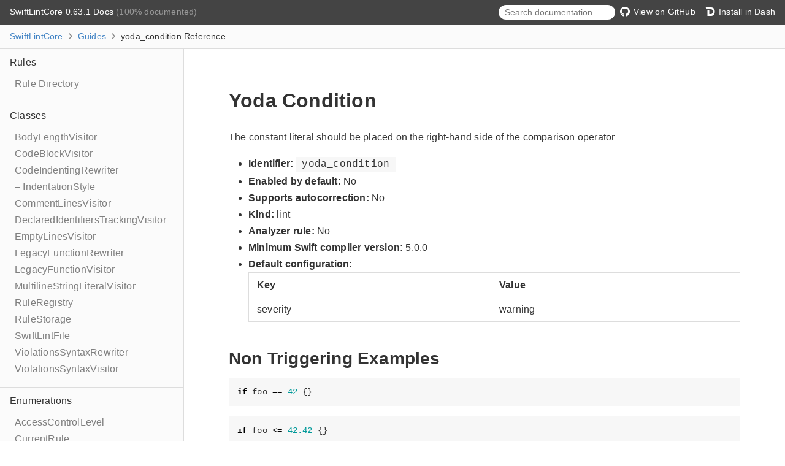

--- FILE ---
content_type: text/html; charset=utf-8
request_url: https://realm.github.io/SwiftLint/yoda_condition.html
body_size: 2709
content:
<!DOCTYPE html>
<html lang="en">
  <head>
    <title>yoda_condition  Reference</title>
    <link rel="stylesheet" type="text/css" href="css/jazzy.css" />
    <link rel="stylesheet" type="text/css" href="css/highlight.css" />
    <meta charset="utf-8">
    <script src="js/jquery.min.js" defer></script>
    <script src="js/jazzy.js" defer></script>
    
    <script src="js/lunr.min.js" defer></script>
    <script src="js/typeahead.jquery.js" defer></script>
    <script src="js/jazzy.search.js" defer></script>
  </head>
  <body>


    <a title="yoda_condition  Reference"></a>

    <header class="header">
      <p class="header-col header-col--primary">
        <a class="header-link" href="index.html">
          SwiftLintCore 0.63.1 Docs
        </a>
         (100% documented)
      </p>
    
      <div class="header-col--secondary">
        <form role="search" action="search.json">
          <input type="text" placeholder="Search documentation" data-typeahead>
        </form>
      </div>
    
        <p class="header-col header-col--secondary">
          <a class="header-link" href="https://github.com/realm/SwiftLint">
            <img class="header-icon" src="img/gh.png" alt="GitHub"/>
            View on GitHub
          </a>
        </p>
    
        <p class="header-col header-col--secondary">
          <a class="header-link" href="dash-feed://https%3A%2F%2Frealm.github.io%2FSwiftLint%2Fdocsets%2FSwiftLintCore.xml">
            <img class="header-icon" src="img/dash.png" alt="Dash"/>
            Install in Dash
          </a>
        </p>
    </header>

    <p class="breadcrumbs">
      <a class="breadcrumb" href="index.html">SwiftLintCore</a>
      <img class="carat" src="img/carat.png" alt=""/>
      <a class="breadcrumb" href="Guides.html">Guides</a>
      <img class="carat" src="img/carat.png" alt=""/>
      yoda_condition  Reference
    </p>

    <div class="content-wrapper">
      <nav class="navigation">
        <ul class="nav-groups">
          <li class="nav-group-name">
            <a class="nav-group-name-link" href="Rules.html">Rules</a>
            <ul class="nav-group-tasks">
              <li class="nav-group-task">
                <a class="nav-group-task-link" href="rule-directory.html">Rule Directory</a>
              </li>
            </ul>
          </li>
          <li class="nav-group-name">
            <a class="nav-group-name-link" href="Classes.html">Classes</a>
            <ul class="nav-group-tasks">
              <li class="nav-group-task">
                <a class="nav-group-task-link" href="Classes/BodyLengthVisitor.html">BodyLengthVisitor</a>
              </li>
              <li class="nav-group-task">
                <a class="nav-group-task-link" href="Classes/CodeBlockVisitor.html">CodeBlockVisitor</a>
              </li>
              <li class="nav-group-task">
                <a class="nav-group-task-link" href="Classes/CodeIndentingRewriter.html">CodeIndentingRewriter</a>
              </li>
              <li class="nav-group-task">
                <a class="nav-group-task-link" href="Classes/CodeIndentingRewriter/IndentationStyle.html">– IndentationStyle</a>
              </li>
              <li class="nav-group-task">
                <a class="nav-group-task-link" href="Classes/CommentLinesVisitor.html">CommentLinesVisitor</a>
              </li>
              <li class="nav-group-task">
                <a class="nav-group-task-link" href="Classes/DeclaredIdentifiersTrackingVisitor.html">DeclaredIdentifiersTrackingVisitor</a>
              </li>
              <li class="nav-group-task">
                <a class="nav-group-task-link" href="Classes/EmptyLinesVisitor.html">EmptyLinesVisitor</a>
              </li>
              <li class="nav-group-task">
                <a class="nav-group-task-link" href="Classes/LegacyFunctionRewriter.html">LegacyFunctionRewriter</a>
              </li>
              <li class="nav-group-task">
                <a class="nav-group-task-link" href="Classes/LegacyFunctionVisitor.html">LegacyFunctionVisitor</a>
              </li>
              <li class="nav-group-task">
                <a class="nav-group-task-link" href="Classes/MultilineStringLiteralVisitor.html">MultilineStringLiteralVisitor</a>
              </li>
              <li class="nav-group-task">
                <a class="nav-group-task-link" href="Classes/RuleRegistry.html">RuleRegistry</a>
              </li>
              <li class="nav-group-task">
                <a class="nav-group-task-link" href="Classes/RuleStorage.html">RuleStorage</a>
              </li>
              <li class="nav-group-task">
                <a class="nav-group-task-link" href="Classes/SwiftLintFile.html">SwiftLintFile</a>
              </li>
              <li class="nav-group-task">
                <a class="nav-group-task-link" href="Classes/ViolationsSyntaxRewriter.html">ViolationsSyntaxRewriter</a>
              </li>
              <li class="nav-group-task">
                <a class="nav-group-task-link" href="Classes/ViolationsSyntaxVisitor.html">ViolationsSyntaxVisitor</a>
              </li>
            </ul>
          </li>
          <li class="nav-group-name">
            <a class="nav-group-name-link" href="Enums.html">Enumerations</a>
            <ul class="nav-group-tasks">
              <li class="nav-group-task">
                <a class="nav-group-task-link" href="Enums/AccessControlLevel.html">AccessControlLevel</a>
              </li>
              <li class="nav-group-task">
                <a class="nav-group-task-link" href="Enums/CurrentRule.html">CurrentRule</a>
              </li>
              <li class="nav-group-task">
                <a class="nav-group-task-link" href="Enums/IdentifierDeclaration.html">IdentifierDeclaration</a>
              </li>
              <li class="nav-group-task">
                <a class="nav-group-task-link" href="Enums/Issue.html">Issue</a>
              </li>
              <li class="nav-group-task">
                <a class="nav-group-task-link" href="Enums/LegacyFunctionRewriteStrategy.html">LegacyFunctionRewriteStrategy</a>
              </li>
              <li class="nav-group-task">
                <a class="nav-group-task-link" href="Enums/OptionType.html">OptionType</a>
              </li>
              <li class="nav-group-task">
                <a class="nav-group-task-link" href="Enums/RuleIdentifier.html">RuleIdentifier</a>
              </li>
              <li class="nav-group-task">
                <a class="nav-group-task-link" href="Enums/RuleKind.html">RuleKind</a>
              </li>
              <li class="nav-group-task">
                <a class="nav-group-task-link" href="Enums/RuleListError.html">RuleListError</a>
              </li>
              <li class="nav-group-task">
                <a class="nav-group-task-link" href="Enums/SwiftExpressionKind.html">SwiftExpressionKind</a>
              </li>
              <li class="nav-group-task">
                <a class="nav-group-task-link" href="Enums/SwiftSyntaxKindBridge.html">SwiftSyntaxKindBridge</a>
              </li>
              <li class="nav-group-task">
                <a class="nav-group-task-link" href="Enums/ViolationSeverity.html">ViolationSeverity</a>
              </li>
            </ul>
          </li>
          <li class="nav-group-name">
            <a class="nav-group-name-link" href="Extensions.html">Extensions</a>
            <ul class="nav-group-tasks">
              <li class="nav-group-task">
                <a class="nav-group-task-link" href="Extensions/Array.html">Array</a>
              </li>
              <li class="nav-group-task">
                <a class="nav-group-task-link" href="Extensions/Bool.html">Bool</a>
              </li>
              <li class="nav-group-task">
                <a class="nav-group-task-link" href="Extensions/Double.html">Double</a>
              </li>
              <li class="nav-group-task">
                <a class="nav-group-task-link" href="Extensions/Int.html">Int</a>
              </li>
              <li class="nav-group-task">
                <a class="nav-group-task-link" href="Extensions/Optional.html">Optional</a>
              </li>
              <li class="nav-group-task">
                <a class="nav-group-task-link" href="Extensions/Set.html">Set</a>
              </li>
              <li class="nav-group-task">
                <a class="nav-group-task-link" href="Extensions/String.html">String</a>
              </li>
            </ul>
          </li>
          <li class="nav-group-name">
            <a class="nav-group-name-link" href="Protocols.html">Protocols</a>
            <ul class="nav-group-tasks">
              <li class="nav-group-task">
                <a class="nav-group-task-link" href="Protocols/ASTRule.html">ASTRule</a>
              </li>
              <li class="nav-group-task">
                <a class="nav-group-task-link" href="Protocols/AcceptableByConfigurationElement.html">AcceptableByConfigurationElement</a>
              </li>
              <li class="nav-group-task">
                <a class="nav-group-task-link" href="Protocols/AnalyzerRule.html">AnalyzerRule</a>
              </li>
              <li class="nav-group-task">
                <a class="nav-group-task-link" href="Protocols.html#/s:13SwiftLintCore17AnyCollectingRuleP">AnyCollectingRule</a>
              </li>
              <li class="nav-group-task">
                <a class="nav-group-task-link" href="Protocols/CacheDescriptionProvider.html">CacheDescriptionProvider</a>
              </li>
              <li class="nav-group-task">
                <a class="nav-group-task-link" href="Protocols/CollectingRule.html">CollectingRule</a>
              </li>
              <li class="nav-group-task">
                <a class="nav-group-task-link" href="Protocols/ConditionallySourceKitFree.html">ConditionallySourceKitFree</a>
              </li>
              <li class="nav-group-task">
                <a class="nav-group-task-link" href="Protocols/CorrectableRule.html">CorrectableRule</a>
              </li>
              <li class="nav-group-task">
                <a class="nav-group-task-link" href="Protocols/Documentable.html">Documentable</a>
              </li>
              <li class="nav-group-task">
                <a class="nav-group-task-link" href="Protocols.html#/s:13SwiftLintCore19InlinableOptionTypeP">InlinableOptionType</a>
              </li>
              <li class="nav-group-task">
                <a class="nav-group-task-link" href="Protocols.html#/s:13SwiftLintCore9OptInRuleP">OptInRule</a>
              </li>
              <li class="nav-group-task">
                <a class="nav-group-task-link" href="Protocols/Rule.html">Rule</a>
              </li>
              <li class="nav-group-task">
                <a class="nav-group-task-link" href="Protocols/RuleConfiguration.html">RuleConfiguration</a>
              </li>
              <li class="nav-group-task">
                <a class="nav-group-task-link" href="Protocols/SeverityBasedRuleConfiguration.html">SeverityBasedRuleConfiguration</a>
              </li>
              <li class="nav-group-task">
                <a class="nav-group-task-link" href="Protocols/SeverityLevelsBasedRuleConfiguration.html">SeverityLevelsBasedRuleConfiguration</a>
              </li>
              <li class="nav-group-task">
                <a class="nav-group-task-link" href="Protocols.html#/s:13SwiftLintCore17SourceKitFreeRuleP">SourceKitFreeRule</a>
              </li>
              <li class="nav-group-task">
                <a class="nav-group-task-link" href="Protocols/SubstitutionCorrectableRule.html">SubstitutionCorrectableRule</a>
              </li>
              <li class="nav-group-task">
                <a class="nav-group-task-link" href="Protocols/SwiftSyntaxCorrectableRule.html">SwiftSyntaxCorrectableRule</a>
              </li>
              <li class="nav-group-task">
                <a class="nav-group-task-link" href="Protocols/SwiftSyntaxRule.html">SwiftSyntaxRule</a>
              </li>
              <li class="nav-group-task">
                <a class="nav-group-task-link" href="Protocols/VersionComparable.html">VersionComparable</a>
              </li>
            </ul>
          </li>
          <li class="nav-group-name">
            <a class="nav-group-name-link" href="Structs.html">Structures</a>
            <ul class="nav-group-tasks">
              <li class="nav-group-task">
                <a class="nav-group-task-link" href="Structs/Baseline.html">Baseline</a>
              </li>
              <li class="nav-group-task">
                <a class="nav-group-task-link" href="Structs/ChildOptionSeverityConfiguration.html">ChildOptionSeverityConfiguration</a>
              </li>
              <li class="nav-group-task">
                <a class="nav-group-task-link" href="Structs/Command.html">Command</a>
              </li>
              <li class="nav-group-task">
                <a class="nav-group-task-link" href="Structs/Command/Action.html">– Action</a>
              </li>
              <li class="nav-group-task">
                <a class="nav-group-task-link" href="Structs/Command/Modifier.html">– Modifier</a>
              </li>
              <li class="nav-group-task">
                <a class="nav-group-task-link" href="Structs/ConfigurationElement.html">ConfigurationElement</a>
              </li>
              <li class="nav-group-task">
                <a class="nav-group-task-link" href="Structs/ConfigurationElement/DeprecationNotice.html">– DeprecationNotice</a>
              </li>
              <li class="nav-group-task">
                <a class="nav-group-task-link" href="Structs/Correction.html">Correction</a>
              </li>
              <li class="nav-group-task">
                <a class="nav-group-task-link" href="Structs/Example.html">Example</a>
              </li>
              <li class="nav-group-task">
                <a class="nav-group-task-link" href="Structs/Location.html">Location</a>
              </li>
              <li class="nav-group-task">
                <a class="nav-group-task-link" href="Structs/ReasonedRuleViolation.html">ReasonedRuleViolation</a>
              </li>
              <li class="nav-group-task">
                <a class="nav-group-task-link" href="Structs/ReasonedRuleViolation/ViolationCorrection.html">– ViolationCorrection</a>
              </li>
              <li class="nav-group-task">
                <a class="nav-group-task-link" href="Structs/RegexConfiguration.html">RegexConfiguration</a>
              </li>
              <li class="nav-group-task">
                <a class="nav-group-task-link" href="Structs/RegexConfiguration/ExecutionMode.html">– ExecutionMode</a>
              </li>
              <li class="nav-group-task">
                <a class="nav-group-task-link" href="Structs/Region.html">Region</a>
              </li>
              <li class="nav-group-task">
                <a class="nav-group-task-link" href="Structs/RuleConfigurationDescription.html">RuleConfigurationDescription</a>
              </li>
              <li class="nav-group-task">
                <a class="nav-group-task-link" href="Structs.html#/s:13SwiftLintCore35RuleConfigurationDescriptionBuilderV">RuleConfigurationDescriptionBuilder</a>
              </li>
              <li class="nav-group-task">
                <a class="nav-group-task-link" href="Structs/RuleConfigurationOption.html">RuleConfigurationOption</a>
              </li>
              <li class="nav-group-task">
                <a class="nav-group-task-link" href="Structs/RuleDescription.html">RuleDescription</a>
              </li>
              <li class="nav-group-task">
                <a class="nav-group-task-link" href="Structs/RuleList.html">RuleList</a>
              </li>
              <li class="nav-group-task">
                <a class="nav-group-task-link" href="Structs/RuleParameter.html">RuleParameter</a>
              </li>
              <li class="nav-group-task">
                <a class="nav-group-task-link" href="Structs/SeverityConfiguration.html">SeverityConfiguration</a>
              </li>
              <li class="nav-group-task">
                <a class="nav-group-task-link" href="Structs/SeverityLevelsConfiguration.html">SeverityLevelsConfiguration</a>
              </li>
              <li class="nav-group-task">
                <a class="nav-group-task-link" href="Structs/Stack.html">Stack</a>
              </li>
              <li class="nav-group-task">
                <a class="nav-group-task-link" href="Structs/StyleViolation.html">StyleViolation</a>
              </li>
              <li class="nav-group-task">
                <a class="nav-group-task-link" href="Structs/SwiftLintSyntaxMap.html">SwiftLintSyntaxMap</a>
              </li>
              <li class="nav-group-task">
                <a class="nav-group-task-link" href="Structs/SwiftLintSyntaxToken.html">SwiftLintSyntaxToken</a>
              </li>
              <li class="nav-group-task">
                <a class="nav-group-task-link" href="Structs/SwiftVersion.html">SwiftVersion</a>
              </li>
            </ul>
          </li>
          <li class="nav-group-name">
            <a class="nav-group-name-link" href="Macros.html">Macros</a>
            <ul class="nav-group-tasks">
              <li class="nav-group-task">
                <a class="nav-group-task-link" href="Macros.html#/s:13SwiftLintCore32AcceptableByConfigurationElementyycfm">AcceptableByConfigurationElement()</a>
              </li>
              <li class="nav-group-task">
                <a class="nav-group-task-link" href="Macros.html#/s:13SwiftLintCore16AutoConfigParseryycfm">AutoConfigParser()</a>
              </li>
              <li class="nav-group-task">
                <a class="nav-group-task-link" href="Macros.html#/s:13SwiftLintCore0A10SyntaxRule15foldExpressions16explicitRewriter11correctable5optInySb_S3btcfm">SwiftSyntaxRule(foldExpressions:explicitRewriter:correctable:optIn:)</a>
              </li>
            </ul>
          </li>
        </ul>
      </nav>
      <article class="main-content">

        <section class="section">
          <div class="section-content top-matter">
            
            <h1 id='yoda-condition' class='heading'>Yoda Condition</h1>

<p>The constant literal should be placed on the right-hand side of the comparison operator</p>

<ul>
<li><strong>Identifier:</strong> <code>yoda_condition</code></li>
<li><strong>Enabled by default:</strong> No</li>
<li><strong>Supports autocorrection:</strong> No</li>
<li><strong>Kind:</strong> lint</li>
<li><strong>Analyzer rule:</strong> No</li>
<li><strong>Minimum Swift compiler version:</strong> 5.0.0</li>
<li><strong>Default configuration:</strong>
<table>
<thead>
<tr><th>Key</th><th>Value</th></tr>
</thead>
<tbody>
<tr>
<td>
severity
</td>
<td>
warning
</td>
</tr>
</tbody>
</table></li>
</ul>
<h2 id='non-triggering-examples' class='heading'>Non Triggering Examples</h2>
<pre class="highlight swift"><code><span class="k">if</span> <span class="n">foo</span> <span class="o">==</span> <span class="mi">42</span> <span class="p">{}</span>
</code></pre>
<pre class="highlight swift"><code><span class="k">if</span> <span class="n">foo</span> <span class="o">&lt;=</span> <span class="mf">42.42</span> <span class="p">{}</span>
</code></pre>
<pre class="highlight swift"><code><span class="k">guard</span> <span class="n">foo</span> <span class="o">&gt;=</span> <span class="mi">42</span> <span class="k">else</span> <span class="p">{</span> <span class="k">return</span> <span class="p">}</span>
</code></pre>
<pre class="highlight swift"><code><span class="k">guard</span> <span class="n">foo</span> <span class="o">!=</span> <span class="s">"str str"</span> <span class="k">else</span> <span class="p">{</span> <span class="k">return</span> <span class="p">}</span>
</code></pre>
<pre class="highlight swift"><code><span class="k">while</span> <span class="n">foo</span> <span class="o">&lt;</span> <span class="mi">10</span> <span class="p">{</span> <span class="p">}</span>
</code></pre>
<pre class="highlight swift"><code><span class="k">while</span> <span class="n">foo</span> <span class="o">&gt;</span> <span class="mi">1</span> <span class="p">{</span> <span class="p">}</span>
</code></pre>
<pre class="highlight swift"><code><span class="k">while</span> <span class="n">foo</span> <span class="o">+</span> <span class="mi">1</span> <span class="o">==</span> <span class="mi">2</span> <span class="p">{}</span>
</code></pre>
<pre class="highlight swift"><code><span class="k">if</span> <span class="n">optionalValue</span><span class="p">?</span><span class="o">.</span><span class="n">property</span> <span class="p">??</span> <span class="mi">0</span> <span class="o">==</span> <span class="mi">2</span> <span class="p">{}</span>
</code></pre>
<pre class="highlight swift"><code><span class="k">if</span> <span class="n">foo</span> <span class="o">==</span> <span class="kc">nil</span> <span class="p">{}</span>
</code></pre>
<pre class="highlight swift"><code><span class="k">if</span> <span class="n">flags</span> <span class="o">&amp;</span> <span class="mi">1</span> <span class="o">==</span> <span class="mi">1</span> <span class="p">{}</span>
</code></pre>
<h2 id='triggering-examples' class='heading'>Triggering Examples</h2>
<pre class="highlight swift"><code><span class="k">if</span> <span class="err">↓</span><span class="mi">42</span> <span class="o">==</span> <span class="n">foo</span> <span class="p">{}</span>
</code></pre>
<pre class="highlight swift"><code><span class="k">if</span> <span class="err">↓</span><span class="mf">42.42</span> <span class="o">&gt;=</span> <span class="n">foo</span> <span class="p">{}</span>
</code></pre>
<pre class="highlight swift"><code><span class="k">guard</span> <span class="err">↓</span><span class="mi">42</span> <span class="o">&lt;=</span> <span class="n">foo</span> <span class="k">else</span> <span class="p">{</span> <span class="k">return</span> <span class="p">}</span>
</code></pre>
<pre class="highlight swift"><code><span class="k">guard</span> <span class="err">↓</span><span class="s">"str str"</span> <span class="o">!=</span> <span class="n">foo</span> <span class="k">else</span> <span class="p">{</span> <span class="k">return</span> <span class="p">}</span>
</code></pre>
<pre class="highlight swift"><code><span class="k">while</span> <span class="err">↓</span><span class="mi">10</span> <span class="o">&gt;</span> <span class="n">foo</span> <span class="p">{</span> <span class="p">}</span>
</code></pre>
<pre class="highlight swift"><code><span class="k">while</span> <span class="err">↓</span><span class="mi">1</span> <span class="o">&lt;</span> <span class="n">foo</span> <span class="p">{</span> <span class="p">}</span>
</code></pre>
<pre class="highlight swift"><code><span class="k">if</span> <span class="err">↓</span><span class="kc">nil</span> <span class="o">==</span> <span class="n">foo</span> <span class="p">{}</span>
</code></pre>
<pre class="highlight swift"><code><span class="k">while</span> <span class="err">↓</span><span class="mi">1</span> <span class="o">&gt;</span> <span class="n">i</span> <span class="o">+</span> <span class="mi">5</span> <span class="p">{}</span>
</code></pre>
<pre class="highlight swift"><code><span class="k">if</span> <span class="err">↓</span><span class="mi">200</span> <span class="o">&lt;=</span> <span class="n">i</span> <span class="o">&amp;&amp;</span> <span class="n">i</span> <span class="o">&lt;=</span> <span class="mi">299</span> <span class="o">||</span> <span class="err">↓</span><span class="mi">600</span> <span class="o">&lt;=</span> <span class="n">i</span> <span class="p">{}</span>
</code></pre>

          </div>
        </section>


      </article>
    </div>
    <section class="footer">
      <p>© 2023 <a class="link" href="https://jpsim.com" target="_blank" rel="external noopener">JP Simard</a> under MIT.</p>
      <p>Generated by <a class="link" href="https://github.com/realm/jazzy" target="_blank" rel="external noopener">jazzy ♪♫ v0.15.4</a>, a <a class="link" href="https://realm.io" target="_blank" rel="external noopener">Realm</a> project.</p>
    </section>
  </body>
</html>
